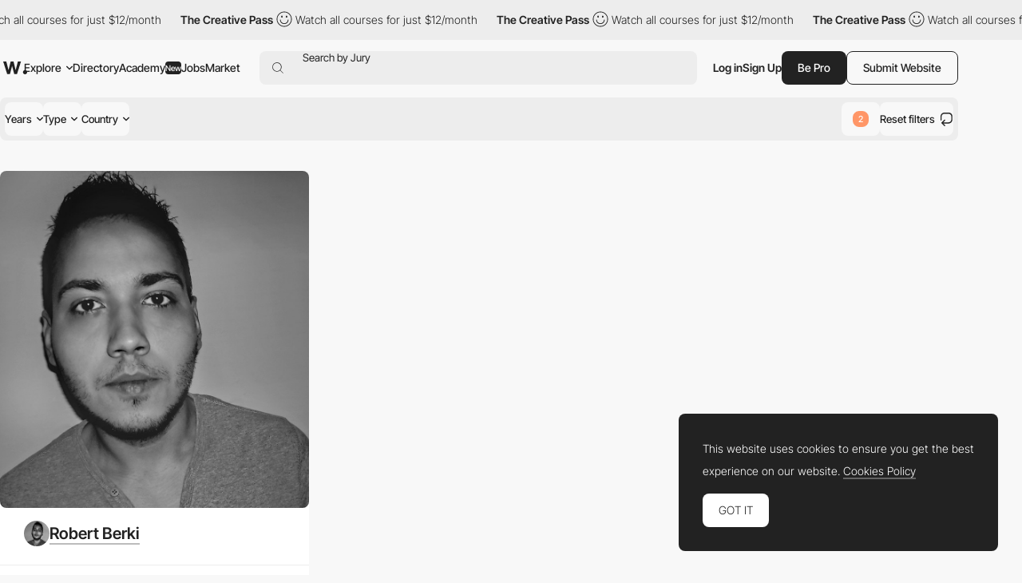

--- FILE ---
content_type: text/html; charset=utf-8
request_url: https://www.google.com/recaptcha/api2/anchor?ar=1&k=6LdYct0kAAAAAHlky5jhQhrvSRt_4vOJkzbVs2Oa&co=aHR0cHM6Ly93d3cuYXd3d2FyZHMuY29tOjQ0Mw..&hl=en&v=PoyoqOPhxBO7pBk68S4YbpHZ&size=invisible&anchor-ms=20000&execute-ms=30000&cb=q7lqch5jd6zc
body_size: 48516
content:
<!DOCTYPE HTML><html dir="ltr" lang="en"><head><meta http-equiv="Content-Type" content="text/html; charset=UTF-8">
<meta http-equiv="X-UA-Compatible" content="IE=edge">
<title>reCAPTCHA</title>
<style type="text/css">
/* cyrillic-ext */
@font-face {
  font-family: 'Roboto';
  font-style: normal;
  font-weight: 400;
  font-stretch: 100%;
  src: url(//fonts.gstatic.com/s/roboto/v48/KFO7CnqEu92Fr1ME7kSn66aGLdTylUAMa3GUBHMdazTgWw.woff2) format('woff2');
  unicode-range: U+0460-052F, U+1C80-1C8A, U+20B4, U+2DE0-2DFF, U+A640-A69F, U+FE2E-FE2F;
}
/* cyrillic */
@font-face {
  font-family: 'Roboto';
  font-style: normal;
  font-weight: 400;
  font-stretch: 100%;
  src: url(//fonts.gstatic.com/s/roboto/v48/KFO7CnqEu92Fr1ME7kSn66aGLdTylUAMa3iUBHMdazTgWw.woff2) format('woff2');
  unicode-range: U+0301, U+0400-045F, U+0490-0491, U+04B0-04B1, U+2116;
}
/* greek-ext */
@font-face {
  font-family: 'Roboto';
  font-style: normal;
  font-weight: 400;
  font-stretch: 100%;
  src: url(//fonts.gstatic.com/s/roboto/v48/KFO7CnqEu92Fr1ME7kSn66aGLdTylUAMa3CUBHMdazTgWw.woff2) format('woff2');
  unicode-range: U+1F00-1FFF;
}
/* greek */
@font-face {
  font-family: 'Roboto';
  font-style: normal;
  font-weight: 400;
  font-stretch: 100%;
  src: url(//fonts.gstatic.com/s/roboto/v48/KFO7CnqEu92Fr1ME7kSn66aGLdTylUAMa3-UBHMdazTgWw.woff2) format('woff2');
  unicode-range: U+0370-0377, U+037A-037F, U+0384-038A, U+038C, U+038E-03A1, U+03A3-03FF;
}
/* math */
@font-face {
  font-family: 'Roboto';
  font-style: normal;
  font-weight: 400;
  font-stretch: 100%;
  src: url(//fonts.gstatic.com/s/roboto/v48/KFO7CnqEu92Fr1ME7kSn66aGLdTylUAMawCUBHMdazTgWw.woff2) format('woff2');
  unicode-range: U+0302-0303, U+0305, U+0307-0308, U+0310, U+0312, U+0315, U+031A, U+0326-0327, U+032C, U+032F-0330, U+0332-0333, U+0338, U+033A, U+0346, U+034D, U+0391-03A1, U+03A3-03A9, U+03B1-03C9, U+03D1, U+03D5-03D6, U+03F0-03F1, U+03F4-03F5, U+2016-2017, U+2034-2038, U+203C, U+2040, U+2043, U+2047, U+2050, U+2057, U+205F, U+2070-2071, U+2074-208E, U+2090-209C, U+20D0-20DC, U+20E1, U+20E5-20EF, U+2100-2112, U+2114-2115, U+2117-2121, U+2123-214F, U+2190, U+2192, U+2194-21AE, U+21B0-21E5, U+21F1-21F2, U+21F4-2211, U+2213-2214, U+2216-22FF, U+2308-230B, U+2310, U+2319, U+231C-2321, U+2336-237A, U+237C, U+2395, U+239B-23B7, U+23D0, U+23DC-23E1, U+2474-2475, U+25AF, U+25B3, U+25B7, U+25BD, U+25C1, U+25CA, U+25CC, U+25FB, U+266D-266F, U+27C0-27FF, U+2900-2AFF, U+2B0E-2B11, U+2B30-2B4C, U+2BFE, U+3030, U+FF5B, U+FF5D, U+1D400-1D7FF, U+1EE00-1EEFF;
}
/* symbols */
@font-face {
  font-family: 'Roboto';
  font-style: normal;
  font-weight: 400;
  font-stretch: 100%;
  src: url(//fonts.gstatic.com/s/roboto/v48/KFO7CnqEu92Fr1ME7kSn66aGLdTylUAMaxKUBHMdazTgWw.woff2) format('woff2');
  unicode-range: U+0001-000C, U+000E-001F, U+007F-009F, U+20DD-20E0, U+20E2-20E4, U+2150-218F, U+2190, U+2192, U+2194-2199, U+21AF, U+21E6-21F0, U+21F3, U+2218-2219, U+2299, U+22C4-22C6, U+2300-243F, U+2440-244A, U+2460-24FF, U+25A0-27BF, U+2800-28FF, U+2921-2922, U+2981, U+29BF, U+29EB, U+2B00-2BFF, U+4DC0-4DFF, U+FFF9-FFFB, U+10140-1018E, U+10190-1019C, U+101A0, U+101D0-101FD, U+102E0-102FB, U+10E60-10E7E, U+1D2C0-1D2D3, U+1D2E0-1D37F, U+1F000-1F0FF, U+1F100-1F1AD, U+1F1E6-1F1FF, U+1F30D-1F30F, U+1F315, U+1F31C, U+1F31E, U+1F320-1F32C, U+1F336, U+1F378, U+1F37D, U+1F382, U+1F393-1F39F, U+1F3A7-1F3A8, U+1F3AC-1F3AF, U+1F3C2, U+1F3C4-1F3C6, U+1F3CA-1F3CE, U+1F3D4-1F3E0, U+1F3ED, U+1F3F1-1F3F3, U+1F3F5-1F3F7, U+1F408, U+1F415, U+1F41F, U+1F426, U+1F43F, U+1F441-1F442, U+1F444, U+1F446-1F449, U+1F44C-1F44E, U+1F453, U+1F46A, U+1F47D, U+1F4A3, U+1F4B0, U+1F4B3, U+1F4B9, U+1F4BB, U+1F4BF, U+1F4C8-1F4CB, U+1F4D6, U+1F4DA, U+1F4DF, U+1F4E3-1F4E6, U+1F4EA-1F4ED, U+1F4F7, U+1F4F9-1F4FB, U+1F4FD-1F4FE, U+1F503, U+1F507-1F50B, U+1F50D, U+1F512-1F513, U+1F53E-1F54A, U+1F54F-1F5FA, U+1F610, U+1F650-1F67F, U+1F687, U+1F68D, U+1F691, U+1F694, U+1F698, U+1F6AD, U+1F6B2, U+1F6B9-1F6BA, U+1F6BC, U+1F6C6-1F6CF, U+1F6D3-1F6D7, U+1F6E0-1F6EA, U+1F6F0-1F6F3, U+1F6F7-1F6FC, U+1F700-1F7FF, U+1F800-1F80B, U+1F810-1F847, U+1F850-1F859, U+1F860-1F887, U+1F890-1F8AD, U+1F8B0-1F8BB, U+1F8C0-1F8C1, U+1F900-1F90B, U+1F93B, U+1F946, U+1F984, U+1F996, U+1F9E9, U+1FA00-1FA6F, U+1FA70-1FA7C, U+1FA80-1FA89, U+1FA8F-1FAC6, U+1FACE-1FADC, U+1FADF-1FAE9, U+1FAF0-1FAF8, U+1FB00-1FBFF;
}
/* vietnamese */
@font-face {
  font-family: 'Roboto';
  font-style: normal;
  font-weight: 400;
  font-stretch: 100%;
  src: url(//fonts.gstatic.com/s/roboto/v48/KFO7CnqEu92Fr1ME7kSn66aGLdTylUAMa3OUBHMdazTgWw.woff2) format('woff2');
  unicode-range: U+0102-0103, U+0110-0111, U+0128-0129, U+0168-0169, U+01A0-01A1, U+01AF-01B0, U+0300-0301, U+0303-0304, U+0308-0309, U+0323, U+0329, U+1EA0-1EF9, U+20AB;
}
/* latin-ext */
@font-face {
  font-family: 'Roboto';
  font-style: normal;
  font-weight: 400;
  font-stretch: 100%;
  src: url(//fonts.gstatic.com/s/roboto/v48/KFO7CnqEu92Fr1ME7kSn66aGLdTylUAMa3KUBHMdazTgWw.woff2) format('woff2');
  unicode-range: U+0100-02BA, U+02BD-02C5, U+02C7-02CC, U+02CE-02D7, U+02DD-02FF, U+0304, U+0308, U+0329, U+1D00-1DBF, U+1E00-1E9F, U+1EF2-1EFF, U+2020, U+20A0-20AB, U+20AD-20C0, U+2113, U+2C60-2C7F, U+A720-A7FF;
}
/* latin */
@font-face {
  font-family: 'Roboto';
  font-style: normal;
  font-weight: 400;
  font-stretch: 100%;
  src: url(//fonts.gstatic.com/s/roboto/v48/KFO7CnqEu92Fr1ME7kSn66aGLdTylUAMa3yUBHMdazQ.woff2) format('woff2');
  unicode-range: U+0000-00FF, U+0131, U+0152-0153, U+02BB-02BC, U+02C6, U+02DA, U+02DC, U+0304, U+0308, U+0329, U+2000-206F, U+20AC, U+2122, U+2191, U+2193, U+2212, U+2215, U+FEFF, U+FFFD;
}
/* cyrillic-ext */
@font-face {
  font-family: 'Roboto';
  font-style: normal;
  font-weight: 500;
  font-stretch: 100%;
  src: url(//fonts.gstatic.com/s/roboto/v48/KFO7CnqEu92Fr1ME7kSn66aGLdTylUAMa3GUBHMdazTgWw.woff2) format('woff2');
  unicode-range: U+0460-052F, U+1C80-1C8A, U+20B4, U+2DE0-2DFF, U+A640-A69F, U+FE2E-FE2F;
}
/* cyrillic */
@font-face {
  font-family: 'Roboto';
  font-style: normal;
  font-weight: 500;
  font-stretch: 100%;
  src: url(//fonts.gstatic.com/s/roboto/v48/KFO7CnqEu92Fr1ME7kSn66aGLdTylUAMa3iUBHMdazTgWw.woff2) format('woff2');
  unicode-range: U+0301, U+0400-045F, U+0490-0491, U+04B0-04B1, U+2116;
}
/* greek-ext */
@font-face {
  font-family: 'Roboto';
  font-style: normal;
  font-weight: 500;
  font-stretch: 100%;
  src: url(//fonts.gstatic.com/s/roboto/v48/KFO7CnqEu92Fr1ME7kSn66aGLdTylUAMa3CUBHMdazTgWw.woff2) format('woff2');
  unicode-range: U+1F00-1FFF;
}
/* greek */
@font-face {
  font-family: 'Roboto';
  font-style: normal;
  font-weight: 500;
  font-stretch: 100%;
  src: url(//fonts.gstatic.com/s/roboto/v48/KFO7CnqEu92Fr1ME7kSn66aGLdTylUAMa3-UBHMdazTgWw.woff2) format('woff2');
  unicode-range: U+0370-0377, U+037A-037F, U+0384-038A, U+038C, U+038E-03A1, U+03A3-03FF;
}
/* math */
@font-face {
  font-family: 'Roboto';
  font-style: normal;
  font-weight: 500;
  font-stretch: 100%;
  src: url(//fonts.gstatic.com/s/roboto/v48/KFO7CnqEu92Fr1ME7kSn66aGLdTylUAMawCUBHMdazTgWw.woff2) format('woff2');
  unicode-range: U+0302-0303, U+0305, U+0307-0308, U+0310, U+0312, U+0315, U+031A, U+0326-0327, U+032C, U+032F-0330, U+0332-0333, U+0338, U+033A, U+0346, U+034D, U+0391-03A1, U+03A3-03A9, U+03B1-03C9, U+03D1, U+03D5-03D6, U+03F0-03F1, U+03F4-03F5, U+2016-2017, U+2034-2038, U+203C, U+2040, U+2043, U+2047, U+2050, U+2057, U+205F, U+2070-2071, U+2074-208E, U+2090-209C, U+20D0-20DC, U+20E1, U+20E5-20EF, U+2100-2112, U+2114-2115, U+2117-2121, U+2123-214F, U+2190, U+2192, U+2194-21AE, U+21B0-21E5, U+21F1-21F2, U+21F4-2211, U+2213-2214, U+2216-22FF, U+2308-230B, U+2310, U+2319, U+231C-2321, U+2336-237A, U+237C, U+2395, U+239B-23B7, U+23D0, U+23DC-23E1, U+2474-2475, U+25AF, U+25B3, U+25B7, U+25BD, U+25C1, U+25CA, U+25CC, U+25FB, U+266D-266F, U+27C0-27FF, U+2900-2AFF, U+2B0E-2B11, U+2B30-2B4C, U+2BFE, U+3030, U+FF5B, U+FF5D, U+1D400-1D7FF, U+1EE00-1EEFF;
}
/* symbols */
@font-face {
  font-family: 'Roboto';
  font-style: normal;
  font-weight: 500;
  font-stretch: 100%;
  src: url(//fonts.gstatic.com/s/roboto/v48/KFO7CnqEu92Fr1ME7kSn66aGLdTylUAMaxKUBHMdazTgWw.woff2) format('woff2');
  unicode-range: U+0001-000C, U+000E-001F, U+007F-009F, U+20DD-20E0, U+20E2-20E4, U+2150-218F, U+2190, U+2192, U+2194-2199, U+21AF, U+21E6-21F0, U+21F3, U+2218-2219, U+2299, U+22C4-22C6, U+2300-243F, U+2440-244A, U+2460-24FF, U+25A0-27BF, U+2800-28FF, U+2921-2922, U+2981, U+29BF, U+29EB, U+2B00-2BFF, U+4DC0-4DFF, U+FFF9-FFFB, U+10140-1018E, U+10190-1019C, U+101A0, U+101D0-101FD, U+102E0-102FB, U+10E60-10E7E, U+1D2C0-1D2D3, U+1D2E0-1D37F, U+1F000-1F0FF, U+1F100-1F1AD, U+1F1E6-1F1FF, U+1F30D-1F30F, U+1F315, U+1F31C, U+1F31E, U+1F320-1F32C, U+1F336, U+1F378, U+1F37D, U+1F382, U+1F393-1F39F, U+1F3A7-1F3A8, U+1F3AC-1F3AF, U+1F3C2, U+1F3C4-1F3C6, U+1F3CA-1F3CE, U+1F3D4-1F3E0, U+1F3ED, U+1F3F1-1F3F3, U+1F3F5-1F3F7, U+1F408, U+1F415, U+1F41F, U+1F426, U+1F43F, U+1F441-1F442, U+1F444, U+1F446-1F449, U+1F44C-1F44E, U+1F453, U+1F46A, U+1F47D, U+1F4A3, U+1F4B0, U+1F4B3, U+1F4B9, U+1F4BB, U+1F4BF, U+1F4C8-1F4CB, U+1F4D6, U+1F4DA, U+1F4DF, U+1F4E3-1F4E6, U+1F4EA-1F4ED, U+1F4F7, U+1F4F9-1F4FB, U+1F4FD-1F4FE, U+1F503, U+1F507-1F50B, U+1F50D, U+1F512-1F513, U+1F53E-1F54A, U+1F54F-1F5FA, U+1F610, U+1F650-1F67F, U+1F687, U+1F68D, U+1F691, U+1F694, U+1F698, U+1F6AD, U+1F6B2, U+1F6B9-1F6BA, U+1F6BC, U+1F6C6-1F6CF, U+1F6D3-1F6D7, U+1F6E0-1F6EA, U+1F6F0-1F6F3, U+1F6F7-1F6FC, U+1F700-1F7FF, U+1F800-1F80B, U+1F810-1F847, U+1F850-1F859, U+1F860-1F887, U+1F890-1F8AD, U+1F8B0-1F8BB, U+1F8C0-1F8C1, U+1F900-1F90B, U+1F93B, U+1F946, U+1F984, U+1F996, U+1F9E9, U+1FA00-1FA6F, U+1FA70-1FA7C, U+1FA80-1FA89, U+1FA8F-1FAC6, U+1FACE-1FADC, U+1FADF-1FAE9, U+1FAF0-1FAF8, U+1FB00-1FBFF;
}
/* vietnamese */
@font-face {
  font-family: 'Roboto';
  font-style: normal;
  font-weight: 500;
  font-stretch: 100%;
  src: url(//fonts.gstatic.com/s/roboto/v48/KFO7CnqEu92Fr1ME7kSn66aGLdTylUAMa3OUBHMdazTgWw.woff2) format('woff2');
  unicode-range: U+0102-0103, U+0110-0111, U+0128-0129, U+0168-0169, U+01A0-01A1, U+01AF-01B0, U+0300-0301, U+0303-0304, U+0308-0309, U+0323, U+0329, U+1EA0-1EF9, U+20AB;
}
/* latin-ext */
@font-face {
  font-family: 'Roboto';
  font-style: normal;
  font-weight: 500;
  font-stretch: 100%;
  src: url(//fonts.gstatic.com/s/roboto/v48/KFO7CnqEu92Fr1ME7kSn66aGLdTylUAMa3KUBHMdazTgWw.woff2) format('woff2');
  unicode-range: U+0100-02BA, U+02BD-02C5, U+02C7-02CC, U+02CE-02D7, U+02DD-02FF, U+0304, U+0308, U+0329, U+1D00-1DBF, U+1E00-1E9F, U+1EF2-1EFF, U+2020, U+20A0-20AB, U+20AD-20C0, U+2113, U+2C60-2C7F, U+A720-A7FF;
}
/* latin */
@font-face {
  font-family: 'Roboto';
  font-style: normal;
  font-weight: 500;
  font-stretch: 100%;
  src: url(//fonts.gstatic.com/s/roboto/v48/KFO7CnqEu92Fr1ME7kSn66aGLdTylUAMa3yUBHMdazQ.woff2) format('woff2');
  unicode-range: U+0000-00FF, U+0131, U+0152-0153, U+02BB-02BC, U+02C6, U+02DA, U+02DC, U+0304, U+0308, U+0329, U+2000-206F, U+20AC, U+2122, U+2191, U+2193, U+2212, U+2215, U+FEFF, U+FFFD;
}
/* cyrillic-ext */
@font-face {
  font-family: 'Roboto';
  font-style: normal;
  font-weight: 900;
  font-stretch: 100%;
  src: url(//fonts.gstatic.com/s/roboto/v48/KFO7CnqEu92Fr1ME7kSn66aGLdTylUAMa3GUBHMdazTgWw.woff2) format('woff2');
  unicode-range: U+0460-052F, U+1C80-1C8A, U+20B4, U+2DE0-2DFF, U+A640-A69F, U+FE2E-FE2F;
}
/* cyrillic */
@font-face {
  font-family: 'Roboto';
  font-style: normal;
  font-weight: 900;
  font-stretch: 100%;
  src: url(//fonts.gstatic.com/s/roboto/v48/KFO7CnqEu92Fr1ME7kSn66aGLdTylUAMa3iUBHMdazTgWw.woff2) format('woff2');
  unicode-range: U+0301, U+0400-045F, U+0490-0491, U+04B0-04B1, U+2116;
}
/* greek-ext */
@font-face {
  font-family: 'Roboto';
  font-style: normal;
  font-weight: 900;
  font-stretch: 100%;
  src: url(//fonts.gstatic.com/s/roboto/v48/KFO7CnqEu92Fr1ME7kSn66aGLdTylUAMa3CUBHMdazTgWw.woff2) format('woff2');
  unicode-range: U+1F00-1FFF;
}
/* greek */
@font-face {
  font-family: 'Roboto';
  font-style: normal;
  font-weight: 900;
  font-stretch: 100%;
  src: url(//fonts.gstatic.com/s/roboto/v48/KFO7CnqEu92Fr1ME7kSn66aGLdTylUAMa3-UBHMdazTgWw.woff2) format('woff2');
  unicode-range: U+0370-0377, U+037A-037F, U+0384-038A, U+038C, U+038E-03A1, U+03A3-03FF;
}
/* math */
@font-face {
  font-family: 'Roboto';
  font-style: normal;
  font-weight: 900;
  font-stretch: 100%;
  src: url(//fonts.gstatic.com/s/roboto/v48/KFO7CnqEu92Fr1ME7kSn66aGLdTylUAMawCUBHMdazTgWw.woff2) format('woff2');
  unicode-range: U+0302-0303, U+0305, U+0307-0308, U+0310, U+0312, U+0315, U+031A, U+0326-0327, U+032C, U+032F-0330, U+0332-0333, U+0338, U+033A, U+0346, U+034D, U+0391-03A1, U+03A3-03A9, U+03B1-03C9, U+03D1, U+03D5-03D6, U+03F0-03F1, U+03F4-03F5, U+2016-2017, U+2034-2038, U+203C, U+2040, U+2043, U+2047, U+2050, U+2057, U+205F, U+2070-2071, U+2074-208E, U+2090-209C, U+20D0-20DC, U+20E1, U+20E5-20EF, U+2100-2112, U+2114-2115, U+2117-2121, U+2123-214F, U+2190, U+2192, U+2194-21AE, U+21B0-21E5, U+21F1-21F2, U+21F4-2211, U+2213-2214, U+2216-22FF, U+2308-230B, U+2310, U+2319, U+231C-2321, U+2336-237A, U+237C, U+2395, U+239B-23B7, U+23D0, U+23DC-23E1, U+2474-2475, U+25AF, U+25B3, U+25B7, U+25BD, U+25C1, U+25CA, U+25CC, U+25FB, U+266D-266F, U+27C0-27FF, U+2900-2AFF, U+2B0E-2B11, U+2B30-2B4C, U+2BFE, U+3030, U+FF5B, U+FF5D, U+1D400-1D7FF, U+1EE00-1EEFF;
}
/* symbols */
@font-face {
  font-family: 'Roboto';
  font-style: normal;
  font-weight: 900;
  font-stretch: 100%;
  src: url(//fonts.gstatic.com/s/roboto/v48/KFO7CnqEu92Fr1ME7kSn66aGLdTylUAMaxKUBHMdazTgWw.woff2) format('woff2');
  unicode-range: U+0001-000C, U+000E-001F, U+007F-009F, U+20DD-20E0, U+20E2-20E4, U+2150-218F, U+2190, U+2192, U+2194-2199, U+21AF, U+21E6-21F0, U+21F3, U+2218-2219, U+2299, U+22C4-22C6, U+2300-243F, U+2440-244A, U+2460-24FF, U+25A0-27BF, U+2800-28FF, U+2921-2922, U+2981, U+29BF, U+29EB, U+2B00-2BFF, U+4DC0-4DFF, U+FFF9-FFFB, U+10140-1018E, U+10190-1019C, U+101A0, U+101D0-101FD, U+102E0-102FB, U+10E60-10E7E, U+1D2C0-1D2D3, U+1D2E0-1D37F, U+1F000-1F0FF, U+1F100-1F1AD, U+1F1E6-1F1FF, U+1F30D-1F30F, U+1F315, U+1F31C, U+1F31E, U+1F320-1F32C, U+1F336, U+1F378, U+1F37D, U+1F382, U+1F393-1F39F, U+1F3A7-1F3A8, U+1F3AC-1F3AF, U+1F3C2, U+1F3C4-1F3C6, U+1F3CA-1F3CE, U+1F3D4-1F3E0, U+1F3ED, U+1F3F1-1F3F3, U+1F3F5-1F3F7, U+1F408, U+1F415, U+1F41F, U+1F426, U+1F43F, U+1F441-1F442, U+1F444, U+1F446-1F449, U+1F44C-1F44E, U+1F453, U+1F46A, U+1F47D, U+1F4A3, U+1F4B0, U+1F4B3, U+1F4B9, U+1F4BB, U+1F4BF, U+1F4C8-1F4CB, U+1F4D6, U+1F4DA, U+1F4DF, U+1F4E3-1F4E6, U+1F4EA-1F4ED, U+1F4F7, U+1F4F9-1F4FB, U+1F4FD-1F4FE, U+1F503, U+1F507-1F50B, U+1F50D, U+1F512-1F513, U+1F53E-1F54A, U+1F54F-1F5FA, U+1F610, U+1F650-1F67F, U+1F687, U+1F68D, U+1F691, U+1F694, U+1F698, U+1F6AD, U+1F6B2, U+1F6B9-1F6BA, U+1F6BC, U+1F6C6-1F6CF, U+1F6D3-1F6D7, U+1F6E0-1F6EA, U+1F6F0-1F6F3, U+1F6F7-1F6FC, U+1F700-1F7FF, U+1F800-1F80B, U+1F810-1F847, U+1F850-1F859, U+1F860-1F887, U+1F890-1F8AD, U+1F8B0-1F8BB, U+1F8C0-1F8C1, U+1F900-1F90B, U+1F93B, U+1F946, U+1F984, U+1F996, U+1F9E9, U+1FA00-1FA6F, U+1FA70-1FA7C, U+1FA80-1FA89, U+1FA8F-1FAC6, U+1FACE-1FADC, U+1FADF-1FAE9, U+1FAF0-1FAF8, U+1FB00-1FBFF;
}
/* vietnamese */
@font-face {
  font-family: 'Roboto';
  font-style: normal;
  font-weight: 900;
  font-stretch: 100%;
  src: url(//fonts.gstatic.com/s/roboto/v48/KFO7CnqEu92Fr1ME7kSn66aGLdTylUAMa3OUBHMdazTgWw.woff2) format('woff2');
  unicode-range: U+0102-0103, U+0110-0111, U+0128-0129, U+0168-0169, U+01A0-01A1, U+01AF-01B0, U+0300-0301, U+0303-0304, U+0308-0309, U+0323, U+0329, U+1EA0-1EF9, U+20AB;
}
/* latin-ext */
@font-face {
  font-family: 'Roboto';
  font-style: normal;
  font-weight: 900;
  font-stretch: 100%;
  src: url(//fonts.gstatic.com/s/roboto/v48/KFO7CnqEu92Fr1ME7kSn66aGLdTylUAMa3KUBHMdazTgWw.woff2) format('woff2');
  unicode-range: U+0100-02BA, U+02BD-02C5, U+02C7-02CC, U+02CE-02D7, U+02DD-02FF, U+0304, U+0308, U+0329, U+1D00-1DBF, U+1E00-1E9F, U+1EF2-1EFF, U+2020, U+20A0-20AB, U+20AD-20C0, U+2113, U+2C60-2C7F, U+A720-A7FF;
}
/* latin */
@font-face {
  font-family: 'Roboto';
  font-style: normal;
  font-weight: 900;
  font-stretch: 100%;
  src: url(//fonts.gstatic.com/s/roboto/v48/KFO7CnqEu92Fr1ME7kSn66aGLdTylUAMa3yUBHMdazQ.woff2) format('woff2');
  unicode-range: U+0000-00FF, U+0131, U+0152-0153, U+02BB-02BC, U+02C6, U+02DA, U+02DC, U+0304, U+0308, U+0329, U+2000-206F, U+20AC, U+2122, U+2191, U+2193, U+2212, U+2215, U+FEFF, U+FFFD;
}

</style>
<link rel="stylesheet" type="text/css" href="https://www.gstatic.com/recaptcha/releases/PoyoqOPhxBO7pBk68S4YbpHZ/styles__ltr.css">
<script nonce="T1H6nScsuor1xuYA_ArcVQ" type="text/javascript">window['__recaptcha_api'] = 'https://www.google.com/recaptcha/api2/';</script>
<script type="text/javascript" src="https://www.gstatic.com/recaptcha/releases/PoyoqOPhxBO7pBk68S4YbpHZ/recaptcha__en.js" nonce="T1H6nScsuor1xuYA_ArcVQ">
      
    </script></head>
<body><div id="rc-anchor-alert" class="rc-anchor-alert"></div>
<input type="hidden" id="recaptcha-token" value="[base64]">
<script type="text/javascript" nonce="T1H6nScsuor1xuYA_ArcVQ">
      recaptcha.anchor.Main.init("[\x22ainput\x22,[\x22bgdata\x22,\x22\x22,\[base64]/[base64]/[base64]/[base64]/[base64]/[base64]/KGcoTywyNTMsTy5PKSxVRyhPLEMpKTpnKE8sMjUzLEMpLE8pKSxsKSksTykpfSxieT1mdW5jdGlvbihDLE8sdSxsKXtmb3IobD0odT1SKEMpLDApO08+MDtPLS0pbD1sPDw4fFooQyk7ZyhDLHUsbCl9LFVHPWZ1bmN0aW9uKEMsTyl7Qy5pLmxlbmd0aD4xMDQ/[base64]/[base64]/[base64]/[base64]/[base64]/[base64]/[base64]\\u003d\x22,\[base64]\\u003d\x22,\x22FMKnYw7DmMKlK13CqsKbJMOBIXbDvsKHw5tCBcKXw4xSwprDoEJdw77Ct17Dol/Ck8K+w6PClCZuMMOCw44oXwXCh8K8M3Q1w4UQG8OPby18QsOwwoN1VMKkw6vDnl/Co8Kwwpwkw5B4PcOQw70IbH0edwFRw60GYwfDr24bw5jDs8KZSGwiVsKtCcKcPhZbwpPCnUx1ez1xEcKGwo3DrB4lwpZnw7RuClTDhl7CmcKHPsKeworDg8OXwqbDm8ObOCbCpMKpQz/[base64]/DgMO9wp7CtcOLcgg3w4nCpMOhw4XDuQgPNAtUw4/DjcOvCm/DpEXDhMOoRUTCmcODbMKVwqXDp8Ofw43CtsKJwo1Zw7c9wqdVw4LDpl3CtETDsnrDlsK9w4PDhxRRwrZNTsKXOsKcK8OkwoPCl8KdZ8KgwqFWNW50LMKXL8OCw4wvwqZPX8K7wqALVTtCw55QcsK0wrkIw7HDtU9eSAPDtcOnwr/Co8OyJiDCmsOmwq41wqErw4ZOJ8O2SGlCKsO7a8KwC8O6BwrCvlAvw5PDkWYPw5BjwoUEw6DCtGoMLcO3wqfDjkg0w6TCglzCncKFFm3Dl8OSN1hxcmMRDMK8wrnDtXPClsOSw43DsnfDh8OyRA7DsxBCwq9hw65lwr/CqsKMwoguGsKVSRvCnC/CqhzCogDDiVIPw5/DmcK3EDIew6ctfMO9wr8qY8O5T2ZnQMOIPcOFSMOWwo7CnGzCoEYuB8OTOwjCqsKMwrLDv2VpwrR9HsOCPcOfw7HDvh5sw4HDhmBGw6DCo8KswrDDrcOYwrPCnVzDqDhHw5/CqCXCo8KABGwBw5nDpsK/PnbCksK9w4UWLm7DvnTCh8KFwrLCmy8bwrPCuhHCtMOxw54twp4Hw7/DrgMeFsKdw5zDj2goFcOfZcKRDQ7DisKUcizCgcKkw70rwokBPQHCisOGwr0/R8OrwrA/a8OzccOwPMOjGTZSw6kbwoFKw6PDs3vDuTPChsOfwpvCisK/[base64]/CuhXDjsKwcsOtwpHDughxXCbCsi3DisKuwpt5wo7Cq8OEwrLDgQrDnMKnwp7CpwURwoPCkSPDtsKkACQ4AT3Dv8OrfD3CqcKAw6d+w7/CpnI8w6Jsw4zCuSfCh8OVw7HCh8OaGMOuK8OPMcKAFcK9w4oHfsOHw7LDrVl7fcOtGcK4TMKSGsOMBSvCisKcw6EPQATClQHDvcO3w6HCrTI2wqV/[base64]/CksKFwqIVHcOoHsKkw6xmw7QncztyWxvDvsOKw5bDoSnCjWHDumTDvGwEfA8dLS/[base64]/CkcKaw7/DpEzDrA3DtlhbwqpywoBHwrzCrTVlwpHCtigsIcK5wrtsw5HCicOHw5kuwqI7I8OofEvDhGMTHsOZcTkXw5/[base64]/Dv03DuwXDsmsMw4DDtsKuw5/DrsKcw4bCmgInw4cKS8K6B3vCuRXDhEQpwpECHlckCsKswqdBKEU+SlrCli/CqcKKE8KGZEjCvB4Yw7V8w4bCtmNuw7g/SRfCocKYwoVLw5fCisOMWHcswqPDl8KCw51+JsOUw6V2w6bDisOqw7I4w5Bcw7TClMOxWCXDtDLCnMOMQhpywrFHDGrDmsKJAcKMw6FAw791w4rDgMKbw7hqwqfCicOTw4HCt2FAexXCs8Kcwp3DumpLw7xPwpXCvHVawpnCk3rDpcKjw65Tw5/DnsOuwrwQUMOnBsOdwqDCt8K3wrZFWCM/w4pbwrjCsyTCr2MpGAlXLHrCsMOSTcOqwoxXNMOjesKxZjROW8O6ExgFwpc8w5UHaMKwVMOiwq7ChHrCu1MlGsK9w67DmR0dfMKXDMO3VHI5w7/DqMO+F0DDoMKmw4Amfm3DhsK8w5tMUMKhTwXDqnZOwqZVwrbDp8OeccORwqLCgcKqwqfCsl5bw6LCsMOrMxjDh8Opw5lcJcK/[base64]/DrsO6w4zCmF8oSsK8EcKwJsObw58kLMKeHMKJwr/Dm0LDtsOBwoRCwpLCoD4eVV/Ch8OMwrdLGWUqwoB+w657R8KXw5TCvHczw6QUEgzDscOkw5Bww5nDusK7TsKgYw5qKClUQMOSwqfCp8KjQBJEw4oRw47DgsOHw70Gw4bDvgIww6/CumbCmEvCrsO/woUCw6/DisOKwqk5wpjDocODw43ChMOEScKqdFTDnUx2wrHCi8Ktw5J7wr7Cn8K/wqM8EibDqsO4w7ghwpJWwoDCnAxhw6c3wozDvUN3w5x0MELCv8Kow75XOnYMw7DDl8KhMXhvHsK8w5Ihw7RKViZ7eMKSw7QDORp5YjARwrtNXcOYw5Jzwroxw5HCnMKtw45/[base64]/Cj8KzBlbCjgUJE8OgEcKMYsOgw6ZCQW7DuMO0wqLCvMOVwofCqsOSw7IdP8O/woXDg8OqJTvDpMKwIsOhw6BNw4TCtMKAw7ckFMOxGMO8wqdUwrfCvcK+d3jDusKNw4nDoHVfwrgfWMKtwodvRWzDh8KaA3VAw4vCh0BjwrXDo2XCmBfDlz/CvyZuwrrDosKDwovChMOtwqQrHMOKTcO7dMK1FWTChcK/[base64]/wqNiw51ZA3J/wpE4wqwRc8K0TMKUwqd8CsKuw47CpsK6KyRew79tw5zDoDZxw6XDscKuGwDDgMKYw6MIPsO9IsOjwo7DiMOzA8OJTn9QwpQ3A8KTcMKtw5/Dtgp5wo5MGzobw7vDrMKDNMOmwp0fw4LDjMOywoLCpyBfMsKORcO+JBnDo1XCtsO9wqfDo8K4wrvDq8OnHGtFwrxgRAZFaMOFIwrCtcO1CMKuYcKjw5zCl2vDmywpwoBmw6YSwqDDkUVFEsOowobDoHljw5J9MMK6w6vCpMOTw451TsK/fiJmwrrDgcK3ZMK5fsKqBMK0wp0Zw4vDuVUCw5ZVNDozwpTDhcOdw4LDhWNvdMKHw6rDicOjPcOHWcOsBDIbwq5Yw7jChcK4w4nClcObLMOrw4FgwqQTdsOowprChWdgY8OEQcOvwpN7VS/Dq3vDnH/[base64]/wr83wrPDq8K9wpIXw70ZDcOaPsKqwpRgA8KSwpTCscKrw7FPw6Zxw7sewpBPB8O9w4RiKRnClUc9w7LDoi/[base64]/[base64]/CvcK9w4cdw6rCjGo9cGHCkMONfMKvw61EX2nCsMKRLBcdwoMkBG8eRBorw5/Cj8K/wrhtwrXDhsOLIcKUX8KmOHXCjMKBZsKHQ8O+w7F+RHnCoMOvAsObAMKswq9pEDR2wqnDlHMtGcOwwp/[base64]/[base64]/CkhDDoEPDq8Kdw5PDinzCiMOpwrvCoxDCuMOsaMK4LhjCojTCklLDrcONLkJKwqjDqMOow4IaTytiwqDDsWfDssKsVxXDo8OQw4HCgsK6wojDncK9wqU3w7jCu0nCp37CkFrDscO6LzXDjMK6WMORT8OjE3pPw5rCjW/DtSEhw6LChMOcwotxIsO/AwQpX8KQw58fwqrCnsOEHMKQZil4wqHDvWTDu0sQBB7DlcOKwrplw4UWwpPCrHPCqsO/S8KRwoUmG8KkGcKiw5vCoVxnNMObfknCnQ/Dpx9sWsOww4rDlnwgWMOGwrtQBMO3bjDChsKgEsKoF8OkO2LCisOqD8O/[base64]/csOJwrrCpMO1wp3DssOMw50DJMKHXcOhw4zDssKxw5kbwpLDhMOzdRQnPjVZw6tRQkQIwqY7w5oifVnCpMKlw4dqwqp/SjnCksOYby/[base64]/Co8OgGDUUJw/DgGbChkbDsMO3JgRXG04sVsKgwoLDgnpcOAUrw63CvsOgNMKtw78IScOIPF8VaHrCisKbIWrCpTpfScKCw6XCs8KxFcOEIcOgNR/DhsOEwpnDlhHDrHx/[base64]/Cv8KAw6p9w77CuWM6wrc1wr9zRkPCssOKJcOPworDh8KsdsO+UcOELUp8YiY+Hm9Pw6/CgzXCiX59ZVLDtsKcYmPDt8KlP1rCtC5/e8KlTFbDn8KvwrzDmXo9QcKie8OVwosrwqnCjcOyPRoywpzDoMOOwqsHNyPCqcKNwo19wo/[base64]/CpRlTw73DjcKpL8K+w5nDqj7DhMOHwpDCjcKxw7/DhsKFwrnClF/DisO8wrx2ZiEVwprCvsOKw7TDjgw5ImzCiHlaWsOlLsOnw6XDjcKHwqoRwoNnEsOEWQbCuAXCs3XCq8KNBsOow58lHsO8WsKkwpDCmcO7BMOiWMKqw6rCixw3AsKSQi3CkVzDrifDgEIlwo4qOQnCpcKbwq/DosK0f8KxCsK8asOUesOmP39vw6A7dXQiwqrCnMOHAhHDjcKeVcObwoErw6Y0dcOYw6vDu8KfOcKUAA7DscOIGAd+FH3CpVw6w4s0woHDrcKkTMKLZ8KPwrBFw6EmPn8TPgjDisK6wp3DlcKjWx8bK8OTPggxw4MwPSl9XcOnGsOMLgfCpDDDjg1twrXCom/DoF/CqzsswpoONBRFBMKdDsOxFz8IfSFZRMK/wrLDrjvDkcORw6PDlWrCisKVwrMwUXzDvcOnEsKNIjV3w7lzw5TCqcK+wo3DscOtw7lKD8Odw6FvKsK7e012NDTCqHLCgj3DpcKLw6DCicKEwo/CrSNZL8O/ZQLDs8K1wrEvZHPCnAbCoFbDhsK/w5PDs8OCw7BnEXjCsijCrW9nE8K/w7vDqC3CoDjCinhTMMOFwpgNKw0mP8K4wpk5w7rCjMOiw5t8wpLDkic2wozCiT7CnsKpwpl4YxjCow/Cm1LDphDDqcOSwo9XwrTCrGZ6SsKYfQTDgjstGgjCmSzDv8Omw43DocOTwrjDjCHChlEwR8Omw53DjcOnO8KRw65swo7DrsKcwqhQw4gxw6pcMcOewrFWbcObwoQ6w6BCbcKBw4Fvw6XDtltAwoLDo8KLdHbCtSF7GBzCksOMacOMw6/Cn8OtwqMyG1rDlMOXw4fCl8KNP8KcAVzCuVlLw6Fww7jCkMKMw4DClMKgQ8K2w4orwro7wqLCucOef2IxG0VLwpFYwr4vwpfCoMK6w7/DhyvDoE7DgcK8BS/DicKRW8OnUMKyYsKUTwvDvMOOwowQwoDCoX80AA/[base64]/[base64]/DssObcMKCw5hCel/[base64]/w4BTM8O6wr7DmxNLwqhlwoIMG8O7woAfHCXDvCfDpMK5wolAM8Kfw4tPw4llwr9tw5t/wpMTw63CuMK5CmnClVNfw5Q8wqTDvX3Dl1Vxw61Kw71gw60Qw53DqQV6NsKuU8ONwr7CvMOiw49Lwp/Dl8OTwpfDhkUhwpsGw4HDoX3CoVPDrgXCsWLCq8Kxw4TDk8OCGF5lwq14woPCmG3DkcKDwrrDtkBDElHDvsOFY3IFH8K/bRsdwp7DoRfCqcKrLG/[base64]/[base64]/[base64]/DncKAFMO1w6DDicKPYcOFw4IPXMKQwp0TwrIDwqDDv8OpP18Mwp/[base64]/w74YwrYIwr/ChWbDi2ZJw4IzYm/CgsOJw7HCn8Okald7f8KYECF5wp4zRcOMQMOZY8O7wqlZw6TCjMKFw79xw4lNaMKwwpPCtFfDpjtcw5vCoMK7MMK/wo8zFHHCrA/Dr8KCHcOoP8OgGinChmc0OsKYw6XCvMOKwpBEw7zCpMOkK8OYIUNSBcK9DSllQiPDgcKfw5x1wozDhx/[base64]/fsO3wrB+wrQ4GmQ0YcOcRzvCg8K6wqbDjsOJw7zCnMOBaMKbRMOgW8OjAMO8wqV0wpzCqCjCkCNZWXPCssKqUVzDq3c4BWrDlGJYwq4CF8O7DW/CmipowpV0wrHCoBPDhMK8w71Ww4hyw5UTR2nDgcOYwpoaa3hZwrbClxrCncKxMMOHd8OQwpzCriwnPAFvKS/DjAjDjHnDp0rDsmEWYg03NMKGHSTDnmPCik/DpMK+w7HDkcOSdMKIwoUQBcOmOMKBwrzChXrCoxJaIcKGwpRHCVkTH1MqP8OteEbDkcO5w7Fgw5J6wrphAnLDnSnClcK6w5nCr11Nw5TDj1Qmw5jClULDoTYMCQ/[base64]/JmQsw6vDpMOJw5TDq8OCw5RvwqbCosOxwrLDvsOYJFtawr1EPcONw63Dtg/Dh8O5w6I1wrdnGsO9CMKYak/DjsKHwoTCoRE2bBRmw4IwcsKfw5fCjsODV19Rw7NIIsO8c2jDr8KcwoIxOcOjbHHCk8KVGcKwN1MvbcKwCgs/KhAvwqDDtMOEEcO3wpBGeCDCh3/[base64]/ChMK6wr/ChcOBw6jDkMOBNMK9LcOcw6rCuxnCjMK2w7RiZGVIwqrDncOTfsO5HcKaOcKfwrtiC3owHiJKHRnDjC3DnQjChcOawpLCoVHDsMOuQ8KFf8O7FyYlwrlPGG8jw5NPwrfCicKlwqssawHDocO/wpDDj1zDh8Oaw7lqesOPw5gzA8ObOjnCvzAfwqZgSVvDoDrCvCzCi8OZEcKtCnbDqsOBwrPDk2hDw6DCscKHwoXCpMObVsK3KmlcSMKtwrlYWi/Cs1vDiAPDuMOnDgMZwpdTJEZMdcKdwqHCk8OaakjCrwwsex0aa3nDog87LjbDpU/DhxV4FxvCvcODwq7DmsOfwprCh0ETw67CjcK2wrIcPcO2d8Kow4onw4pawpvDsMOPw7t6CQ0xV8KrVX1Pw6Ruw4FhZBQPchDDrC/ClcK3wrM+MCkcw4bCiMOGwoB1w5/[base64]/CtsK/[base64]/DpyMIwoxNOTduwr3CulHDiMKbfMOPw6XDrwonVT/DpWZXSmrDs1tww5ItasOnwodtc8KSwropwrd6OcOlHMK3w53DgsKIw5AnO3TCinHCrWoEXwBjw6AtwoTCt8K7w6E9bcKMw6DCsh7CiSTDiEfChcKWwo9/[base64]/cghHwqjDpMK/[base64]/DgMKxWMO6ZcKFZ8KFPsOdw4pSw5nCvsKyw5nCoMOaw5nDncOQTAQSw6ZgUsOvDizDq8K1YFfCpU88V8KKDsKSacKFw651w58Qw7Vfw7RwN1wDLAPCjX0awp3DnsO5ZQDDryrDtMO2wqpgwqPDqF/[base64]/[base64]/Cu8O6AMOrwrTCn8Oxw7nCjl/[base64]/CkEnCt0vCp8OrwrURwqjDoGLCp8O+e8OCOV7DqMOzAMKkKcOGw4Mgw7Bww78kZ3/Ch27CvzHDkMOYX0U7KgrDq2MiwpQwRQPCoMK9eQUdLcKrw6Ftw67DixvDt8KcwrVQw53Di8KvwqVjEMOfwrVgw6rDscKqc1bCowXDkMO1wqtpVQjCg8OSOgnDqMOAT8KCaixIc8KmwrTDm8KZDHnCjMOywpYsY2XDosOwLyrCq8KebwPCr8KVwqM2wq/DsGvDvxFzw40iP8O0wqpjw4hEK8KiX2IOMUcqScKBTlkedsOMw7oNUSTDi3LCpQYZTm9Bw4HCl8O7b8KTw6I9B8KLwrl1bSjCjRXCtUgMw6tdwrvCrkLCncK/w6HDsDnCinLCrQ07KsOBYsKYwrJ5R3PDhsOzEMOZwq7DjxoAw7PCl8K/RQAhwoIXVsKow5dJw7vDkh/DkyvDqnPDhT0fw5EYf0rCmmbDrcOpw6FWVm/Dm8KmTUUbwr/[base64]/Cg8OiDx0nOMKuZQ3DviLCnsOXwo4dwrYHwptsw7LDmMOWwoLCj3DDnlbDk8OKS8K7IDtAWF3DtBnDvMKFM2QNUixrfFfCiTkqSm0DwoTCqMKPBcOIJxgZw7/DtEvDmRDCv8K6w6rCkk4bZsOswq1XWMKVYgLCh0zCjcKCwqhgwoHDmV3CqsKzZkoDw7DCmcO8PMOHEsO7wrTDrWHCj38lDErCg8OpwprDs8O1QXzDocK4wo3CixgDTzTCtcK8RsKuEzTDrsOMPcKSLV/CksKeGMKvcVTDtcK6MMOfw7olw7JEwrPCrsOsBMKjw5MNw7xvXW7CnsOwaMKhwo7CusObwoBgw6jCgMOQZkg1wpLDgMOCwq14w7vDnsKjw6cxwo/CvXrDk3VGKwBRw7sewr/Cl1/[base64]/DssOxYMKRwoRiwqbDhMOCXkzCpXprdi5yJcKmw6PDmQLCscOMwp4iVEpNwp5pHMKiV8Owwo16GlATZsKOwqQ/F358NQnDkBzDocOcAsOPw4FYw71lSMOBwp00MMOTwpkBHDjDiMK+WcOtw7vDt8KbwqrDkjTDssKXw7BHG8OTeMOUYR3CuxLDg8KtO03CkMKdfcKFQl7DtsOgexJqw4PCjcK0GsO/YVrDvAXCi8KWwpDDthpOU0h8w6oKwpF1w4rCpWvCvsKYwpfDnEcUDSZMw4wcDlQgVBnDg8OOPsKHZFBPDmXDlMK/IATDu8OOJh3Dv8O8CMKqw5A9wqUXDRLCo8KNwqbCscOOw6fCvsO7w6/CmsOuwpLCm8OLFcObbA7DrlzCv8OmfMOPwogrVi9pNyXDqQ49fTnCjSp8w4o7YU9aIsKZwrzDhMOVwpjCnkXDlVbCg31wYsOKJsK+wpxJM2HChg1+w45rwo7CjiJqwoLCkjHCjE8deG/Dtj/Dt2Vaw4QQPsKAL8OceRrDlMOIwofChMObwozDp8OpKsKJScOYwoVYwrPDi8OGwo0cwp3Ds8K6D2fChRU/woPDvx7CrWHCpMKawqYuwobCl0bCszVsBcOuw4vCmMOwWC7ClMOfwqc6wobCjjHCrcKLc8O/woDDjcKkwpcBFMOILMKSw5rCuTHCoMO6w7zCuVbDkmtRf8OtGsKUY8Kcwosxwr/DpXRuKMK5w6/CnHsYTcOQwrrDrcOwNMK9w7DDiMOEw4Z2ZVUMwrcHAsKVw5TDpwMWwpbDiVfClT/DoMK4w6kMdsK6wrFoMB9rw7rDpHlMeEc2X8KjccOdcgrCqlLCnl0kGjkuw6rClFoLL8KTLcOVbB7DoU1bPsK9w7M/HsOtwqohB8KXwqnDlloOXFdyGyQEAsOYw6vDvcK+a8Kzw5QVw47CrDzCny54w7nCu1fCmMKwwocbwozDtEPCuU9gwpcTw6vDtXUNw4QNw4XCu23DqDd1J1pyagguwoXCnsOUMsKwRT4SfMO+woDCkMKUw5zCvsOCwq51Iz/DlzQHw4IoVMOPwobDmX3DjcKmw4Idw4fClMO6ZCLDpsKxwqvCtzoVVk3Dl8O4wqBCW0FkYcKPw4TCrsKXS10dwo/[base64]/Z8O1w7Vjw7d/[base64]/[base64]/MVrCvyDCh8OiSh1jw6peDg/DocKxw6ZEw5R+UcKOw5AKwrjCicOuw6w8GHJeTzrDtsKiKxPCrsKww5PCgMKZw5w/PsOMVVxSawfDr8O5wrM1EUDCucKkwrBgOxVgwosuDXXDuAjCs3QRw5nDkFzCvsKPAMKrw50vw646WCFZXCt/w4vDryhPw7nCmi/CjSdDYjbCl8Owb2jCrMOFfsKjwrY9wo/CsmlDwrpBw7dmwqDDtcKFU37DlMKnwq7Ci2jDmMOHw5LDpsKTcsK3wqfDggo/[base64]/DqcOfwozDnsKyMsOKOy0zwpdiF2bClcOtwq1Aw7LDm3vDknHCjMKTVsOYw5Edw7xLXkLChkfDnE1rVQXDtlHDv8KePx7DjkFww6bCjcOIw6bCtktlw7xlVk7CjQl5w5fCicOnBMOrfwlsHVvCmCjCqsKjwofDhMOnw5fDmMOnwo1cw4XDoMO4UDw+wpFTwpXDpG/DksKmw6shX8OBwrFvKMKFw6RTwrAqKkfDrcKgK8OGbsOlwpfDm8OVwrlwUzsKw7XDvSBlYmXCmcOHFRRJwrbDkcKjw70lGsK2EGdoQMKaKsO2w7rCvsOqDcKiwrnDhcKKP8KAOsOkYgdhw6pJUD4+HsO/A1kse13Cj8Ojw4lUd259D8Ktw5/DnjIBLTx5IcK3w7nCocOMwrXDhsKMMsOyw4PDocK7UHTCqMO6w6rCs8KEwqV8RMOIwrjCrm/Drz3CucOGw5XDrGzDj1wWH0o2w6sfC8OKKMObw4VpwrhowofDhMODwr8ewrDDvB8gw6wYH8KeC3HCkXlew6IBwqJlVETDriwpw7MhKsOvwqM/OMOnw6U3w49dQsKCf0BHesKXLMO/SRwuw61aVnjDk8OXGMK/w7/[base64]/[base64]/DgsO9a3vCpUFKwp7DugJlbR3DuQ1Fw4jDsl0awqfDosOyw4fDmyHCpy7Cq3RfejAww5DDrxIDwoLDj8K+wr/[base64]/bwjCnsOXw747S2LCisO8O8KwKcOGRcO4RWbCtiLDiSzDoik3BGYcfWB9wqoHw5/[base64]/TcOTVcKOwp5pw5PCvAZ5wrrDsC4Xw681w5t1JcOMwp08PsKdNsOKwp9cI8OGL2zCsBvCoMKfwpYZAMO7wp7Dq1nDoMK5XcOHJ8KdwoYGFzB1w6AxwqvCl8Osw5JHwq5Sa2IeGE/CnMKVV8Oew63Ct8KywqJywqkRV8KeQmXDocKzw7/CuMKdw7I5AsOBaT/DgcO0wpHDt14lY8OELyvDn1zCqsKvBDovwoVIG8O+w4rCtWFUUi1FwrXDjVbDicKKw4bCnCbCn8OfIS7DqmIGw4hUw6rDin/DqcOFwoTCsMKSZkQKDcOoc1I+w5PDs8O8Tyc1w4QswrPCv8KvSFwpK8KYwqQNDsKFMCsBw5/DiMOZwrxdU8OvTcKBwqVzw507YcK4w6sAw4TChMOeGEnCl8K7w4tMwrZNw7HCuMKWe1lnJ8OzBMO0C1PDj1rCisKEwrdZwrxpwp/DnGggQSjCpMKuw7jCpcOjw63Crnk6Cntdw4Apw5zDoFguIiDCp2nDscKBw4LDvhvDg8OgTWLDj8KQfzrDocOBw6U/[base64]/Cly7CkmgFCCxpwrBpcMK5E3F2w57CvxnDhn7CqcKbW8KRwpIld8O0wq3Cpj/[base64]/wp/DkcKjw5R1O8OSw6VcwojDjMOWPsK7wokvc1HCjTjCq8O9wr7Dj38IwpRLT8OSwqfDqMO0RMOIw4B4wpLCnU83RhxQASssBnPDpcOdwqJ+CXHDncOgIBjDhG9Vwp/[base64]/FsKXw5LCvVJMwqYdT2w3wpbCnMKaw7NHw5nDnlsrw5fDl0ZcZ8OMasOyw53ClXJawrPCtBA/AALClD8IwoMow6TDqUxTw7IWaQTDlcOnw5vCimTDlcKYwqwnTMKmZsKSaRV7w5LDpC3CiMKUXSZAOjA0RHjCggZ6QFMnw7cqZwAMU8Khwp8KwrDCp8O8w5zDpsOQInIfwo3DgcO6MXpgw6fDo1dKR8OVNSd/WW3CqsONwqrCpsKCa8OdIR4RwqZECRzCp8OsVH3Cs8O6EMKeXUXCuMKVB08pK8O9aEjCosOJXsKIw6LCrH5PwojCrB8hKcONY8OmZ3cFwq/[base64]/Di8KOw4PCsSI+c8KRH2bCtk96NRUmwqZqT24jT8K8CmNbbVZARk9zZCMdMsObHTNbwoHDvHrDmsK4wrUsw63DtAHDiFpzdMK2w7DCmE45CMK8PEfCncO0wqkhw73CplIywrDCucO/[base64]/DoMO2wpLDscKFwq0SRsKWw5HDgMKjVMOjH8OOEgALIsOEwpLCjQkZw6TCplg3w6h1w4zDtyJrbcKcJ8K1fMOUQsO/w54YE8KHB3LDucOMZMOgwoohYB7DjsKkw4/[base64]/CksO8w7lewoZtMsKudsKvBG4qwrJqwol1dSjDtsOtDXJdwprCjnzClHPDklrCnkrDp8Kaw4pvwqoNw51sbRLCuWbDhSzCoMOKbT4edMOzWVY9SB/[base64]/[base64]/[base64]/CqMOEEMK/AcKZZgtqwrrDq2HDnRfDhQUjw6ZRw4rDjMOEw7l+TMK1YcO1wrrDqMO3YMOywonCuHTDtlfCqWPDmH5Jw54AYMKIwqs4SXEFw6bDs1BkACfCmi7DscKyQRgow7bDtyTChEFow5MBw5XCiMOcwrxgIcK3OsOCUcOaw7tywrnCnB4jBcKtBcO8w5vCs8KAwrTDi8KpWMK/w4rCssOtw4zCmcK1w6U9woZ+Uj49PsKowoPDpMOyHlV/E1tHw6cjHRnCjMOXJcOBwoXCrcOBw5zDkcO5MMOYGCHDm8KNIcOIWAHDj8KSwp9JwpzDksOIw7PDuBDCjS7DisK/[base64]/w4B1wpR7w7rCiMORw43CvyZhMwNyExoSwoHDm8OTwoXCosKdw5jDj2jCpg4JTAZOOsKNL1zDhS0+w6rCkcKbI8OawpRYQcKiwqfCt8Kywo0mw5HDrsOuw6HDr8K0RcKJZxXCt8KRw5HCvTrDry3DvMKywr/DuWd+wqgowqodwrDDjcOHfgREYgrDqMKnawvCnMK0w5PDmWMxw7DDhlDDjMKGw6jCllDChRocAHsKwo7DpxHCn2IfTsO5wrd/RwjDuwxXS8Kbw5jCj3p+wofClsOxaDfCoHfDqMKKfsO2SkvDucOqBxkRQHMjcn1ewpTCjT3Cgitbw6/CojfCiXd9DcOBwrnDlFrCg30Ow7XDi8OVPRDCoMOdfcOcKF46cC7DnQBcwoMZwrvDml3DshQvwqPDmMK2ZMKmEcKpw6vDjMKTwr9vCsOhB8KFBC/[base64]/w65qCFHCr8OEV8KXw6MuCMKrw5twQQ7DpsOLUcOTScOxUxDCnkXCrC/Dg1zCmsKdKsKyfMOPI1XDoy7CuzrDh8ORw4/CncOHw74ZcsOww7FfBQPDhX/Co0jCn37Dug0FU1rDvsOMw5XDkMKlwp/CmmhJSHPCiEJzTsOjw6PCr8K3woTCkwTDkDM8Vk4AFVhNZ3rCmWTChsKcwpLCo8KcLcOZwp3DrsOTcT7DtVLDpi3DoMOePMORw5TDv8K8w6rCvsKeAj9LwqdWwoHDhkh4wr7CmcOKw40/w4MUwp3CqsKzWCbDt3LDksOawoAjw7w7YMKdw73Cu1LDlcO0w7XDmsOwZB/CrsOkw6LDr3TCmMKUfTfCiHg5wpDCvMOrwoNkB8Kkw4HDkENnw78mw6TCt8KZN8OhBG3DksKNXnbCrn8vworDvBwrw681w6clQjPDt3h/wpBKwotpw5Zkw4JUw5B9K0HDkETCksKbwpvCs8Kfw7JYw4xXwq8Tw4XCu8OhXgIXw7FhwqcNwqTDkQDDqsO3JMKNcmLDgC5BX8KeaG5/CcKPwoTDkVrClCwUwrhywrXCksOzwogwWMOEw4N4wqkDDB4uwpRZGFsIw5bDuw7DmMKZG8OYE8OdBm4zbCNrwpTDjsK3wrt/RMO5wqE4w5U5wqXCv8OFODRsMnzDisOBw5PCrULDt8O2YMKYEMOifR/[base64]/asKTbnYFYMObwoLDjhzCmy1tw5bCsnbChcKmwoDDginCrcOrwoLDt8OqR8OTDCfCjcOIMsKRIB1PQVBzc1vCsmNYw6LCjnbDpTfCr8OhEMOyK0seIk3DvcKPw7IpLXvCgsOrw7LCn8Kjw5gLIcOowppIVsKCDcOSRMORw5HDtcK1D3/CsTNxPlYBwoAma8OKBSVRdsOiwqvCg8OIwqVuOcOIw6rDtyUhwoPCpsO6w7vDhcKiwrZywqLCtnbDrw/ClcOMwq3CpMOAwofDsMOnw4rDkcOCXUZfQcKtw7hjw7B5Z07DkSHCmcKKw4rDtcOvHsOBwq7Cj8O3WG4VUx4IQcK+V8Ozw6XDg2HCrwQMwpbDl8KXw4PCmCnDlX/CnQLClnHDv20Tw4EYw7gGw55OwqzDpShPw4BMw7LCsMOtL8KSw5Ive8Khw7TDuXzChGdZQlxPDMOdZU3Ci8O9w4x+fQrCicKFDcO/BBJ+wqVsQGlAIxApwoRCVn4Yw7Vzw5Z4HsKcw6NpUcKLwrrDj19oacK+wqLCuMO/csOMfsO2XE3DpMKEwowLw4dVwox0WMK6w51vwpTCpcKMS8O6bGrDp8OtwpnDlcKlMMO3A8OSwoMdwroKEUBswpXClsO6wrDCoWrDo8O5w74lw4/DkjfDnxMqPMKWwonDqB8MNjLCswE8HMK+fcKvLcK1SnbDhE8NwqnDuMO0SVDCg0dqW8O/dcOEwpERRCDDmytMw7LChRpDw4LDhTwTDsKddMK+DyLCsMOawqXDjwzDmXAPK8ODw5zDhcORJ27DlMKhIMOCwrInd0PDvy8tw4jDtCkEw4o3woZYwqDCh8K6wqbCrxcIwo/[base64]/w7xtAMKwE8KPfMKcGMKgLcKCJX9qwqNyw73DlTYnDx0BwpvCrsK7EBhbw7fDi24AwqsZw5fCkDHCmwLCrwrDpcOiSMKpw5dmwog0w5g/JsO4woXDoFEOQsOsamjDr0rDkcOgUzTDogFtYGxUEsKoABsfwo0AwrLDjlhIw7nDkcKvw4fCmAMiCsKew4bCgA\\u003d\\u003d\x22],null,[\x22conf\x22,null,\x226LdYct0kAAAAAHlky5jhQhrvSRt_4vOJkzbVs2Oa\x22,0,null,null,null,0,[21,125,63,73,95,87,41,43,42,83,102,105,109,121],[1017145,246],0,null,null,null,null,0,null,0,null,700,1,null,0,\[base64]/76lBhnEnQkZnOKMAhmv8xEZ\x22,0,0,null,null,1,null,0,1,null,null,null,0],\x22https://www.awwwards.com:443\x22,null,[3,1,1],null,null,null,1,3600,[\x22https://www.google.com/intl/en/policies/privacy/\x22,\x22https://www.google.com/intl/en/policies/terms/\x22],\x22rqZdIM75CTcknpLOPS3i1skFsaxUgiV737Z/Sg5sw3k\\u003d\x22,1,0,null,1,1769116883929,0,0,[178,134,54,117],null,[8,12,54],\x22RC-kV_uCVUhHavreQ\x22,null,null,null,null,null,\x220dAFcWeA4Io6tNRfBsH1cvmiLvrwOGXgcqrd6HpgfxPPa2UyLB-yxCyivPkZuKbRbXJjkfV3Y3nXTPcXXgz-rJeUhjLV7ZcMHe0Q\x22,1769199684006]");
    </script></body></html>